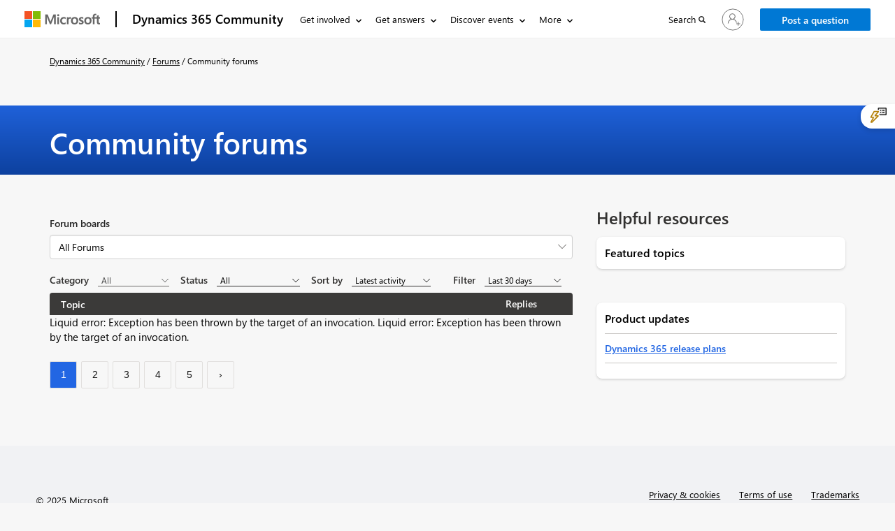

--- FILE ---
content_type: text/html; charset=utf-8
request_url: https://community.dynamics.com/_layout/tokenhtml?_=1762286174002
body_size: 208
content:
<input name="__RequestVerificationToken" type="hidden" value="wWDt9y5HnPaOxwJjFqZRji9YhZviCYyy7FH5MJ0g1OxfTNfFZt8_ruDoHXq8f4PlxxfAZLnAAm26b48qX9kTYaWgf-777pavar1LLXhMiyw1" />